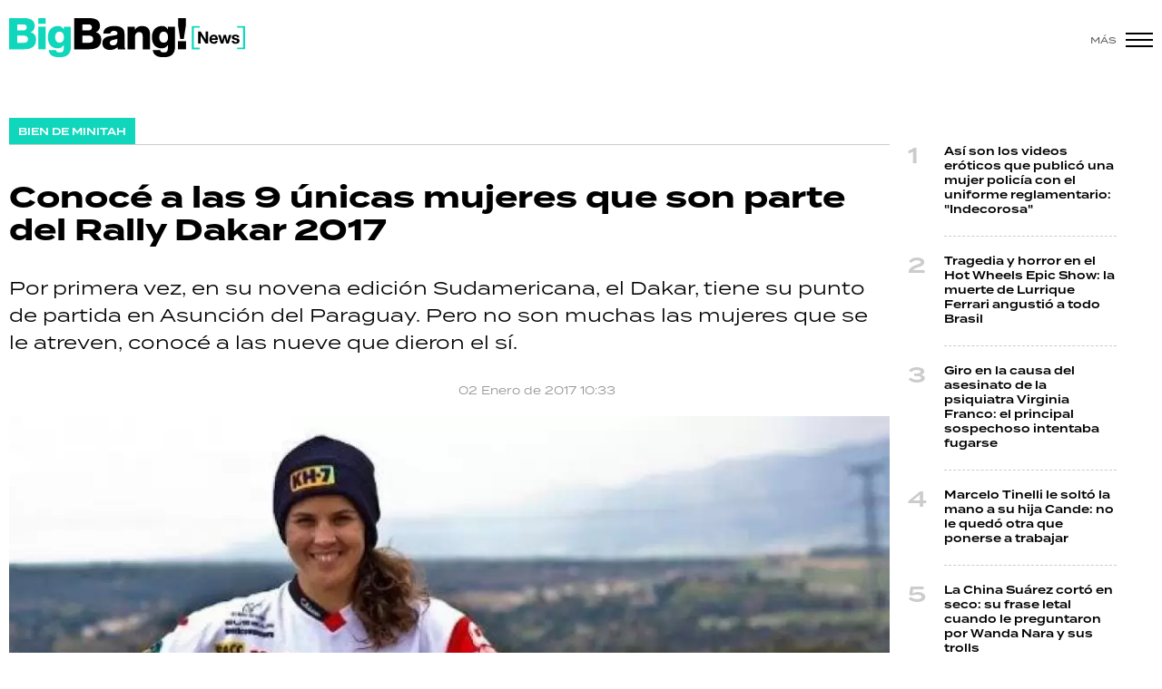

--- FILE ---
content_type: text/html; charset=ISO-8859-1
request_url: https://www.bigbangnews.com/bien-minitah/conoce-9-unicas-mujeres-son-parte-rally-dakar-2017-n30283
body_size: 10702
content:
<!DOCTYPE html>
<html lang="es">
<head>
	<title>Conocé a las 9 únicas mujeres que son parte del Rally Dakar 2017 - Big Bang! News</title>
    <meta charset="iso-8859-1" />	
	<meta name="description" content="Por primera vez, en su novena edición Sudamericana, el Dakar, tiene su punto de partida en Asunción del Paraguay. Pero no son muchas las mujeres que se le atreven, conocé a las nueve que dieron el sí." />	
	<meta name="keywords" content="" />
                             <link rel="preload" href="https://statics.bigbangnews.com/2017/01/crop/a0cff60b8992e39d310e15b2aa8a93f5__993x610.webp" as="image">
                    
            <link rel="canonical" href="https://www.bigbangnews.com/bien-minitah/conoce-9-unicas-mujeres-son-parte-rally-dakar-2017-n30283" />
        <meta name="robots" content="index, follow, max-image-preview:large"/>
    <link rel="amphtml" href="https://www.bigbangnews.com/bien-minitah/conoce-9-unicas-mujeres-son-parte-rally-dakar-2017-n30283/amp"/>
    <meta property="og:url" content="https://www.bigbangnews.com/bien-minitah/conoce-9-unicas-mujeres-son-parte-rally-dakar-2017-n30283" />
    <meta property="og:title" content="Conocé a las 9 únicas mujeres que son parte del Rally Dakar 2017" />
    <meta property="og:description" content="Por primera vez, en su novena edición Sudamericana, el Dakar, tiene su punto de partida en Asunción del Paraguay. Pero no son muchas las mujeres que se le atreven, conocé a las nueve que dieron el sí." />
            <meta property="og:image" content="https://statics.bigbangnews.com/2017/01/a0cff60b8992e39d310e15b2aa8a93f5.jpg" />
                
    
    <meta name="og:type" content="article" />
    <meta name="og:site_name" content="Big Bang! News" />
    <meta name="og:region" content="Buenos Aires" />
    <meta name="og:country-name" content="Argentina" />   
    
    <meta name="twitter:card" content="summary_large_image" />
    <meta name="twitter:title" content="Conocé a las 9 únicas mujeres que son parte del Rally Dakar 2017 - Big Bang! News" />
            <meta name="twitter:image" content="https://statics.bigbangnews.com/2017/01/a0cff60b8992e39d310e15b2aa8a93f5.jpg" />
     
        <meta name="twitter:site" content="@bigbangnw" />
    <meta name="twitter:creator" content="@bigbangnw" />
        
    <meta name="twitter:domain" content="https://www.bigbangnews.com/" />
    <meta name="twitter:description" content="Por primera vez, en su novena edición Sudamericana, el Dakar, tiene su punto de partida en Asunción del Paraguay. Pero no son muchas las mujeres que se le atreven, conocé a las nueve que dieron el sí." />   
    <script type="application/ld+json">
    [
    {
        "@context": "http:\/\/schema.org",
        "@type": "NewsArticle",
        "headline": "Conoc\u00e9 a las 9 \u00fanicas mujeres que son parte del Rally Dakar 2017",
        "url": "https:\/\/www.bigbangnews.com\/bien-minitah\/conoce-9-unicas-mujeres-son-parte-rally-dakar-2017-n30283",
        "dateCreated": "2023-10-26T17:52:27-03:00",
        "dateModified": "2023-10-26T17:52:27-03:00",
        "datePublished": "2017-01-02T10:33:00-03:00",
        "articleSection": "Bien de Minitah",
        "keywords": "",
        "publisher": {
            "@type": "Organization",
            "@name": "Big Bang! News",
            "logo": {
                "@type": "ImageObject",
                "url": "https:\/\/statics.bigbangnews.com\/bbn\/img\/global\/og_image.jpg",
                "width": "350",
                "height": "350"
            }
        },
        "mainEntityOfPage": {
            "@type": "WebPage",
            "@id": "https:\/\/www.bigbangnews.com\/bien-minitah\/conoce-9-unicas-mujeres-son-parte-rally-dakar-2017-n30283"
        },
        "author": {
            "@type": "Person",
            "name": "Big Bang! News"
        },
        "image": "https:\/\/statics.bigbangnews.com\/2017\/01\/crop\/a0cff60b8992e39d310e15b2aa8a93f5__993x610.webp"
    },
    {
        "@context": "http:\/\/schema.org",
        "@type": "BreadcrumbList",
        "itemListElement": [
            {
                "@type": "ListItem",
                "position": "1",
                "name": "Bien de Minitah",
                "item": "https:\/\/www.bigbangnews.com\/bien-minitah\/"
            },
            {
                "@type": "ListItem",
                "position": "2",
                "name": "Conoc\u00e9 a las 9 \u00fanicas mujeres que son parte del Rally Dakar 2017"
            }
        ]
    }
]
</script>  
        <meta name="theme-color" content="#ffffff">
    <meta name="msapplication-navbutton-color" content="#ffffff">
    <meta name="apple-mobile-web-app-status-bar-style" content="#ffffff"> 
          	  
	<meta name="author" content="Sourtech">
    <meta name="generator" content="AmuraCMS powered by Sourtech" />
    <meta name="viewport" content="width=device-width, initial-scale=1">
    <link rel="dns-prefetch" href="//use.typekit.net" />	
    <link rel="dns-prefetch" href="//cdnjs.cloudflare.com" />
    <link rel="dns-prefetch" href="//unpkg.com" />
    <link rel="preconnect" href="https://use.typekit.net">
	    <link rel="dns-prefetch" href="//statics.bigbangnews.com/"/>
<link rel="preconnect" href="https://statics.bigbangnews.com/"/>
<link rel="manifest" href="https://statics.bigbangnews.com/bbn/manifest.json" />


  
 
<link rel="preload" href="https://use.typekit.net/fpk5gwe.css" as="style" onload="this.onload=null;this.rel='stylesheet'">
<link rel="preload" href="https://cdnjs.cloudflare.com/ajax/libs/font-awesome/6.4.2/css/all.min.css" as="style" onload="this.onload=null;this.rel='stylesheet'">
<link rel="preload" href="https://cdnjs.cloudflare.com/ajax/libs/Swiper/7.0.2/swiper-bundle.css" as="style" onload="this.onload=null;this.rel='stylesheet'">
<link type="text/css" rel="stylesheet" href="https://statics.bigbangnews.com/bbn/css/bbn.css?v=1698435556" />
        
    <link rel="shortcut icon" href="https://statics.bigbangnews.com/bbn/img/global/favicon.svg"/>
	<link rel="icon" href="https://statics.bigbangnews.com/bbn/img/global/favicon.svg" sizes="302x241" />
	<link rel="apple-touch-icon" href="https://statics.bigbangnews.com/bbn/img/global/favicon.svg" />
	<meta name="msapplication-TileImage" content="https://statics.bigbangnews.com/bbn/img/global/favicon.svg" />   
        	
		<!-- Google tag (gtag.js) -->
		<script async src="https://www.googletagmanager.com/gtag/js?id=G-WS7PMV70WB"></script>
		<script>
		  window.dataLayer = window.dataLayer || [];
		  function gtag(){dataLayer.push(arguments);}
		  gtag('js', new Date());
		  gtag('config', 'G-WS7PMV70WB');
		</script>

		<!-- Analytics UA -->
        <script async src="https://www.googletagmanager.com/gtag/js?id=UA-61614637-1"></script>
        <script>
          window.dataLayer = window.dataLayer || [];
          function gtag(){dataLayer.push(arguments);}
          gtag('js', new Date());

          gtag('config', 'UA-61614637-1');
        </script>

        <!-- OneSignal -->
        <script src="https://cdn.onesignal.com/sdks/web/v16/OneSignalSDK.page.js" defer></script>
        <script>
          window.OneSignalDeferred = window.OneSignalDeferred || [];
          OneSignalDeferred.push(function(OneSignal) {
            OneSignal.init({
              appId: "14f8ea84-fe79-4e0e-ae1b-0a6e5b6b43ef",
            });
          });
        </script>

	                 
            
                                    <script async src="https://securepubads.g.doubleclick.net/tag/js/gpt.js"></script>
    <script>
    var active_pre = false;        
    window.googletag = window.googletag || {cmd: []};
    googletag.cmd.push(function() {
        googletag.defineSlot('/31503472/bigbangnews.com/Desk_Nota_Top', [[970, 90], [728, 90], [970, 250]], 'ads_Top').addService(googletag.pubads());
        googletag.defineSlot('/31503472/bigbangnews.com/Desk_Nota_LD1', [[300, 250], [300, 600]], 'ads_LD1').addService(googletag.pubads());
        googletag.defineSlot('/31503472/bigbangnews.com/Desk_Nota_LD2', [[300, 250], [300, 600]], 'ads_LD2').addService(googletag.pubads());
        googletag.defineSlot('/31503472/bigbangnews.com/Desk_Nota_LD3', [[300, 250], [300, 600]], 'ads_LD3').addService(googletag.pubads());
        googletag.defineSlot('/31503472/bigbangnews.com/Desk_Nota_VideoOutstream', [['fluid'],[1, 1], [300, 1], [300, 250]], 'ads_VideoOutstream').addService(googletag.pubads());
        googletag.defineSlot('/31503472/bigbangnews.com/Desk_Nota_Middle1', [728, 90], 'ads_Middle1').addService(googletag.pubads());
        googletag.defineSlot('/31503472/bigbangnews.com/Desk_Nota_Middle2', [728, 90], 'ads_Middle2').addService(googletag.pubads());
        googletag.defineSlot('/31503472/bigbangnews.com/Desk_Nota_Zocalo', [[970, 90], [728, 90]], 'ads_Zocalo').addService(googletag.pubads());
        googletag.defineSlot('/31503472/bigbangnews.com/Desk_Nota_vSlider', [1, 1], 'ads_vSlider').addService(googletag.pubads());
        googletag.defineSlot('/31503472/bigbangnews.com/Desk_Nota_ITT', [1, 1], 'ads_ITT').addService(googletag.pubads());
        
        googletag.pubads().setTargeting('Seccion', '30');          
        googletag.pubads().setTargeting('Tema', '0');
        googletag.pubads().setTargeting('Formato', '1');        
        googletag.pubads().enableSingleRequest();
        googletag.pubads().collapseEmptyDivs();
        googletag.enableServices();
        googletag.pubads().addEventListener('slotRenderEnded',
    function(event) {
        var slot = event.slot;
        if(slot.getSlotElementId()=='ads_ITT'){
            if(!event.isEmpty){
                active_pre = true;
                console.group(
                  'Slot', slot.getSlotElementId(), 'finished rendering.');

                console.log('Advertiser ID:', event.advertiserId);
                console.log('Campaign ID: ', event.campaignId);
                console.log('Creative ID: ', event.creativeId);
                console.log('Is empty?:', event.isEmpty);
                console.log('Line Item ID:', event.lineItemId);
                console.log('Size:', event.size);
                console.log('Source Agnostic Creative ID:',
                          event.sourceAgnosticCreativeId);
                console.log('Source Agnostic Line Item ID:',
                          event.sourceAgnosticLineItemId);
                console.groupEnd();
            }
        }
    }
);     });
    </script>
             
            </head>
<body>
	<div id="bn"></div>
    	         
        		<main id="front" class="bbn " data-root=https://www.bigbangnews.com/>      
	    <header class="header reducido">
	<div class="wrapper">
		<div class="top-header">
			<div class="grid col-1-3 fix-height">
				<div class="column">
					<div class="logo-head"><a href="https://www.bigbangnews.com/" title="Big Bang! News"><img src="https://statics.bigbangnews.com/bbn/img/global/logo-big-bang-news-stiky.svg" class="cst_img" alt="Big Bang! News" width="261" height="43"></a></div>
				</div>
			</div>
		</div>
		<div class="hamburger">
			<span>Más</span>
			<div class="hamburger-inner">
				<div class="bar bar1"></div>
				<div class="bar bar2"></div>
				<div class="bar bar3"></div>
				<div class="bar bar4"></div>
			</div>
		</div>
	</div>
</header>
  	
  
    <div class="ficha-container">
	<div class="wrapper">
        		<div class="grid cl-3-1">			
			<div class="column">
                <div class="article infinit">
                    <div class="tag-categori"><a href="https://www.bigbangnews.com/bien-minitah/" title="Bien de Minitah"><span>Bien de Minitah</span></a></div> 
                    <article class="precontent obsAmuraArticle" data-link="https://www.bigbangnews.com/bien-minitah/conoce-9-unicas-mujeres-son-parte-rally-dakar-2017-n30283" data-title="Conocé a las 9 únicas mujeres que son parte del Rally Dakar 2017">
                                                <h1 class="tit-ficha">Conocé a las 9 únicas mujeres que son parte del Rally Dakar 2017</h1>
                        <h2 class="sufix-ficha">Por primera vez, en su novena edición Sudamericana, el Dakar, tiene su punto de partida en Asunción del Paraguay. Pero no son muchas las mujeres que se le atreven, conocé a las nueve que dieron el sí.</h2>
                    </article>
                    <div class="grid cl-2">
                        	<p class="autor">
							 
	</p>
	<span class="adate">02 Enero de 2017 10:33</span>
 
                    </div>				
                                            <figure class="image-detail wlz">
                                                                                             <picture>
        <source type="image/webp" media="(min-width: 1000px)" srcset="https://statics.bigbangnews.com/2017/01/crop/a0cff60b8992e39d310e15b2aa8a93f5__993x610.webp">
        <img class="cst_img"  src="https://statics.bigbangnews.com/2017/01/crop/a0cff60b8992e39d310e15b2aa8a93f5__400x300.webp" width="993" height="610" alt="1552082747280"  >
    </picture>
                    
                            <figcaption>1552082747280 </figcaption>
                        </figure>
                     

                     <section class="content">
	<div class="grid cl-50-rest-nobreak">
		<div class="column">
			<div class="sticky-area">
				<div class="redes-share">
					<div class="items unique">
    <a href="#" class="redlink" title="Whatsapp" onclick="javascript:trackSocial('whatsapp', 'https://www.bigbangnews.com/bien-minitah/conoce-9-unicas-mujeres-son-parte-rally-dakar-2017-n30283', 'Conoc\u00E9\x20a\x20las\x209\x20\u00FAnicas\x20mujeres\x20que\x20son\x20parte\x20del\x20Rally\x20Dakar\x202017');return false"><i class="fab fa-whatsapp"></i></a>    
    <a href="#" class="redlink" title="Twitter" onclick="javascript:trackSocial('twitter', 'https://www.bigbangnews.com/bien-minitah/conoce-9-unicas-mujeres-son-parte-rally-dakar-2017-n30283', 'Conoc\u00E9\x20a\x20las\x209\x20\u00FAnicas\x20mujeres\x20que\x20son\x20parte\x20del\x20Rally\x20Dakar\x202017');return false"><i class="fa-brands fa-x-twitter"></i></a>
    <a href="#" class="redlink" title="Facebook" onclick="javascript:trackSocial('facebook', 'https://www.bigbangnews.com/bien-minitah/conoce-9-unicas-mujeres-son-parte-rally-dakar-2017-n30283');return false"><i class="fab fa-facebook-square"></i></a> 
    <a href="#" class="redlink" title="Linkedin" onclick="javascript:trackSocial('linkedin', 'https://www.bigbangnews.com/bien-minitah/conoce-9-unicas-mujeres-son-parte-rally-dakar-2017-n30283', 'Conoc\u00E9\x20a\x20las\x209\x20\u00FAnicas\x20mujeres\x20que\x20son\x20parte\x20del\x20Rally\x20Dakar\x202017');return false"><i class="fab fa-linkedin"></i></a> 
    <a href="#" class="redlink d-sm-none" title="Telegram" onclick="javascript:trackSocial('telegram', 'https://www.bigbangnews.com/bien-minitah/conoce-9-unicas-mujeres-son-parte-rally-dakar-2017-n30283', 'Conoc\u00E9\x20a\x20las\x209\x20\u00FAnicas\x20mujeres\x20que\x20son\x20parte\x20del\x20Rally\x20Dakar\x202017');return false"><i class="fab fa-telegram-plane"></i></a>        
</div>


   				</div>
			</div>
		</div>
		<div class="column">
			            	



                            	        <p>Desde hoy y hasta el 14 de enero se recorren los 9000 kilómetros de la competencia más dura de la historia. En total 318 vehículos participan de la travesía, 82 de ellos debutantes y sólo 59 son argentinos. ¿Mujeres? Sólo nueve, ya que casi todos lo corredores, mecánicos y asistentes son varones. 
          
                                            <p> <p><figure class="media"><div data-oembed-url="https://www.youtube.com/embed/IXj3IpU3Q1s"><div style="position: relative; padding-bottom: 100%; height: 0; padding-bottom: 56.2493%;"><iframe src="https://www.youtube.com/embed/IXj3IpU3Q1s" style="position: absolute; width: 100%; height: 100%; top: 0; left: 0;" frameborder="0" allow="autoplay; encrypted-media" allowfullscreen=""></iframe></div></div></figure> 
                      
                            	         
          
                                            <div class="statics_module" style="overflow: initial">
              
                <div id='ads_VideoOutstream'>
                  <script>
                    googletag.cmd.push(function() { googletag.display('ads_VideoOutstream'); });
                  </script>
                </div>
                    </div>
      
  
                	              <p>Según <strong>Marc Coma</strong>, el director deportivo del Rally, el Dakar 2017 va a ser &ldquo;el más duro jamás realizado en Sudamérica&rdquo;, debido a la georgrafía de sus terrenos, los cambios de temperatura y las etapas larguísimas con hasta 3000 metros de altura sobre el nivel del mar. 
          
                            	         <p> ¿Quiénes son las mujeres que se le van a atrever a semejante prueba en 2017? Tomá nota y seguiles el paso. Entre las nueve mujeres participantes, siete son pilotos y dos copilotos, ellas son: 
          
                            	         <p><h2><strong>#1 Laia Sanz (Moto) </strong></h2>  
          
                            	          <p> <img alt="Laia" data-height="412" data-size="w:600,h:400" data-width="619" hspace="5" src="https://statics.bigbangnews.com/anexos/2017/01/ef89a41cd4fa94321898d9ae8a9a6f1e.webp" title="Laia" vspace="5"> 
          
                            	         <p> La motoquera más linda. 
          
                            	          <p>Esta española es la que más miradas atrae, ya que es el séptimo Dakara en el que participa, esta vez a bordo de una moto TKM. Laia espera terminar entre los 15 primeros, igual que en la edición 2016 y soñando con superar el noveno puesto que obtuvo en 2015. Con 31 años, Laia llega más preparada que nunca tras haberse preparado muy bien físicamente. 
          
                            	         <p><h2><strong>#2 Anastasiya Nifontova (Moto)</strong></h2>  
          
                            	          <p> <img alt="Moto" data-height="348" data-size="w:990,h:557" data-width="619" hspace="5" src="https://statics.bigbangnews.com/anexos/2017/01/681d79d36263c0fa45753fb905231e20.webp" title="Moto" vspace="5"> 
          
                            	         <p> La rusa logró participar. 
          
                            	          <p>Esta piloto rusa ha logrado hacerse en el mundo del Off-Road, participando en numerosos Raids y dejando una gran sensación en la última edición de la Africa Eco Race, la carrera que atraviesa desde Europa hasta Sudáfrica. Anastasiya, en los controles realizados durante el último Rally de Marruecos, dio positivo por Meldonium, una sustancia muy usada por los deportistas rusos y que comenzó a estar prohibida a comienzo de 2016. Finalmente, hoy consiguió un permiso especial para correr el Dakar a partir de hoy. 
          
                            	         <p><h2><strong>#3 Rosa Romero (Moto)</strong></h2>  
          
                            	          <p> <img alt="Moto" data-height="413" data-size="w:1280,h:855" data-width="619" hspace="5" src="https://statics.bigbangnews.com/anexos/2017/01/3613f2335ff6de5cedebbdb07ed873b4.webp" title="Moto" vspace="5"> 
          
                            	         <p> Rosa, va por más. 
          
                            	          <p>Rosa consiguió el gran objetivo de terminar el Rally Dakar a su cuarto intento, en 2015. Ahora, la esposa del campeón del Dakar en motos y coches Nani Roma, terminó <strong>los dos últimos intentos</strong>. La piloto repite a bordo de una KTM. 
          
                            	         <p><h2><strong>#4 Camelia Liparoti (Quad)</strong></h2>  
          
                            	          <p> <img alt="Camelia" data-height="412" data-size="w:1200,h:800" data-width="619" hspace="5" src="https://statics.bigbangnews.com/anexos/2017/01/4c2b6d45f2f3587f45e05a19f701fbcb.webp" title="Camelia" vspace="5"> 
          
                            	         <p> Camelia y su Pantera Rosa. 
          
                            	          <p>La franco italiana va por su noveno Dakar. Tras abandonar en su primer intento en 2009, Camelia siempre llegó a la meta, con su frase: &ldquo;despacito y con buena letra&rdquo;. A bordo de su Yamaha YFM 700R apodado "la pantera rosa", Liparoti, de 43 años, promete dejar todo para llegar al final de ésta edición del Dakar. 
          
                            	         <p><h2><strong>#5 Suany Martínez (Quad)</strong></h2>  
          
                            	          <p> <img alt="Suany" data-height="348" data-size="w:800,h:450" data-width="619" hspace="5" src="https://statics.bigbangnews.com/anexos/2017/01/913c2195c581c76aad3ded8b0600760e.webp" title="Suany" vspace="5"> 
          
                            	         <p> Suany, va por su primer Dakar. 
          
                            	          <p>Suany Martínez es una joven boliviana de 25 años que afrontará por primera vez la aventura junto a su padre, quien acostumbra a ejercer de mochilero, ambos a bordo de un Can-AM de 900 centímetros cúbicos. Suany preparó la temporada sin saber si podría competir en el Dakar, siendo confirmada su participación a última hora. Esta joven estuvo presente en la última edición del Rally de Marruecos, el último gran Rally Raid que suele servir como gran prueba antes del Dakar. 
          
                            	         <p><h2><strong>#6 Alicia Reina (Coche)</strong></h2>  
          
                            	          <p> <img alt="Alicia" data-height="369" data-size="w:620,h:370" data-width="619" hspace="5" src="https://statics.bigbangnews.com/anexos/2017/01/a04726684d2b2872e3effa77de2ebe84.webp" title="Alicia" vspace="5"> 
          
                            	         <p> ¿Llegará al final? 
          
                            	          <p>Esta piloto argentina debutó en el Dakar 2014 y logró llegar hasta el final, objetivo que no pudo conseguir en 2015. En 2016 y pese muchos problemas también cruzó la meta. A los 43 años, Reina afrontará su cuarto Dakar, con nuevo vehículo, con el que espera sacarse de encima los problemas que tuvo en las ediciones anteriores. 
          
                            	         <p><h2><strong>#7 Cristina Gutiérrez (Coche)</strong></h2>  
          
                            	          <p> <img alt="Cristina" data-height="296" data-size="w:702,h:336" data-width="619" hspace="5" src="https://statics.bigbangnews.com/anexos/2017/01/8df1b97e1058e9d474538b8dd9a81501.webp" title="Cristina" vspace="5"> 
          
                            	         <p> Cristina, bellísima. 
          
                            	          <p>A los 25 años la piloto española cumple el sueño de competir en el Rally Dakar<strong>.</strong> Definida como constante, rápida e inteligente, Cristina afronta el Rally con toda la ilusión de una novata y sobre todo con precaución. Cristina comenzó a competir en Karting para más tarde probar los 4x4 en 2010. Ahora, en su primera experiencia en este Rally, sólo desea llegar a la meta. 
          
                            	         <p><h2><strong>#8 Ilka Minor (Coche-copiloto)</strong></h2>  
          
                            	          <p> <img alt="Ilka" data-height="464" data-size="w:680,h:510" data-width="619" hspace="5" src="https://statics.bigbangnews.com/anexos/2017/01/7d66b1228baa985ac3f66aa4252e9735.webp" title="Ilka" vspace="5"> 
          
                            	         <p> Experta copiloto. 
          
                            	          <p>Autodefinida como deportista, Ilka Minor no resultará desconocida para los aficionados a los Rallys, pues ya ha sido copiloto en numerosos eventos del mundial. Pero a sus 41 años, Ilka debutará en el Dakar copilotando el checo Martin Prokop. Todo un desafío para esta deportista. 
          
                            	         <p><h2><strong>#9 María del Huerto Mattar Smith (Coche-copiloto)</strong></h2>  
          
                            	          <p> <img alt="Santiago" data-height="325" data-size="w:1140,h:600" data-width="619" hspace="5" src="https://statics.bigbangnews.com/anexos/2017/01/b690087e08a89ee620e6f8d36be7f1c6.webp" title="Santiago" vspace="5"> 
          
                            	         <p> El matrimonio argentino va por más. 
          
                            	          <p>¡Desde Santiago del Estero! Tras tener que abandonar en la edición del Dakar del año pasado, cuando el auto que piloteaba su marido reventó el motor, ésta mujer de 42 años va por la gloria. La pareja se define como &ldquo;aventureros y amantes del 4X4. Con el lema &ldquo;No importa los lento que vayas, mientras no te detengas&rdquo;, estos argentinos van a intentar terminar la carrera en su segundo intento. 
          
                            	          
          
    	




            	 			                         			
		</div>
	</div>
</section>

                               </div>
                <div id="obsAmuraNews"></div>
                 				
			</div>
			<div class="column">
       			         
        



    				                    			                						    
    <div class="statics_module" style="overflow: initial">
        <div class='bnc'><div id='ads_LD1' style='width: 300px; min-height: 250px' class='bnw'><script>googletag.cmd.push(function() { googletag.display('ads_LD1'); });</script></div></div>
    </div>
							
                        				                    			                							 
	<ul class="number-list">
		 
		<li><a href="https://www.bigbangnews.com/policiales/asi-son-videos-eroticos-publico-una-mujer-policia-uniforme-reglamentario-indecorosa-n98504" title="Así son los videos eróticos que publicó una mujer policía con el uniforme reglamentario: &quot;Indecorosa&quot;">Así son los videos eróticos que publicó una mujer policía con el uniforme reglamentario: "Indecorosa"</a> </li>
		 
		<li><a href="https://www.bigbangnews.com/policiales/tragedia-horror-hot-wheels-epic-show-muerte-lurrique-ferrari-angustio-todo-brasil-n98536" title="Tragedia y horror en el Hot Wheels Epic Show: la muerte de Lurrique Ferrari angustió a todo Brasil">Tragedia y horror en el Hot Wheels Epic Show: la muerte de Lurrique Ferrari angustió a todo Brasil</a> </li>
		 
		<li><a href="https://www.bigbangnews.com/policiales/giro-causa-asesinato-psiquiatra-virginia-franco-principal-sospechoso-intentaba-fugarse-n98551" title="Giro en la causa del asesinato de la psiquiatra Virginia Franco: el principal sospechoso intentaba fugarse">Giro en la causa del asesinato de la psiquiatra Virginia Franco: el principal sospechoso intentaba fugarse</a> </li>
		 
		<li><a href="https://www.bigbangnews.com/show/marcelo-tinelli-le-solto-mano-su-hija-cande-le-quedo-otra-ponerse-trabajar-n98560" title="Marcelo Tinelli le soltó la mano a su hija Cande: no le quedó otra que ponerse a trabajar">Marcelo Tinelli le soltó la mano a su hija Cande: no le quedó otra que ponerse a trabajar</a> </li>
		 
		<li><a href="https://www.bigbangnews.com/show/la-china-suarez-corto-seco-su-frase-letal-cuando-le-preguntaron-wanda-nara-sus-trolls-n98559" title="La China Suárez cortó en seco: su frase letal cuando le preguntaron por Wanda Nara y sus trolls">La China Suárez cortó en seco: su frase letal cuando le preguntaron por Wanda Nara y sus trolls</a> </li>
			</ul>
							
                        				                    			 
				<div class="sticky-area">
											    
    <div class="statics_module" style="overflow: initial">
        <div class='bnc'><div id='ads_LD2' style='width: 300px; min-height: 250px' class='bnw'><script>googletag.cmd.push(function() { googletag.display('ads_LD2'); });</script></div></div>
    </div>
							
				</div>					
			             

  

         			
			</div>			
		</div>

        <div class="modulos">
	<div class="wrapper">
		<div class="relacionados">
			<div class="tit-section"><span>&Uacute;ltimas noticias</span></div>
																			
<div class="grid cl-4">
	 
		<article class="noti-box">
						<figure>
		<a href="https://www.bigbangnews.com/politica/la-recesion-avanza-whirlpool-cerro-su-planta-pilar-dejo-220-trabajadores-calle-n98558" title="La recesión avanza: Whirlpool cerró su planta de Pilar y dejó a 220 trabajadores en la calle" class="wlz" data-mod="26" data-col="4">				 								<picture>
				<source type="image/webp" media="(min-width: 1000px)" srcset="https://statics.bigbangnews.com/2025/11/crop/6927340edf359__450x283.webp">
				<img class="cst_img" loading="lazy" src="https://statics.bigbangnews.com/2025/11/crop/6927340edf359__450x283.webp" width="450" height="283" alt="La planta de Pilar de Whirlpool no cumplió con las expectativas de la empresa y cerró."  >
			</picture>
				

					
	</a></figure>
			<div class="info">
				 
			<p class="volanta"><i class="bomb"></i>Infeliz Navidad</p>
				<h2 class="tit"><a href="https://www.bigbangnews.com/politica/la-recesion-avanza-whirlpool-cerro-su-planta-pilar-dejo-220-trabajadores-calle-n98558" title="La recesión avanza: Whirlpool cerró su planta de Pilar y dejó a 220 trabajadores en la calle" >La recesión avanza: Whirlpool cerró su planta de Pilar y dejó a 220 trabajadores en la calle</a></h2>
											</div>
		</article>
	 
		<article class="noti-box">
						<figure>
		<a href="https://www.bigbangnews.com/politica/eduardo-feinmann-creyo-gobierno-entreguista-javier-milei-recuperaria-malvinas-n98562" title="Eduardo Feinmann se creyó que el gobierno entreguista de Javier Milei recuperaría las Malvinas" class="wlz" data-mod="26" data-col="4">				 								<picture>
				<source type="image/webp" media="(min-width: 1000px)" srcset="https://statics.bigbangnews.com/2025/11/crop/6927586c1c4b2__450x283.webp">
				<img class="cst_img" loading="lazy" src="https://statics.bigbangnews.com/2025/11/crop/6927586c1c4b2__450x283.webp" width="450" height="283" alt="Eduardo Feinmann"  >
			</picture>
				

					
	</a></figure>
			<div class="info">
				 
			<p class="volanta"><i class="bomb"></i>Se morfó otra fake</p>
				<h2 class="tit"><a href="https://www.bigbangnews.com/politica/eduardo-feinmann-creyo-gobierno-entreguista-javier-milei-recuperaria-malvinas-n98562" title="Eduardo Feinmann se creyó que el gobierno entreguista de Javier Milei recuperaría las Malvinas" >Eduardo Feinmann se creyó que el gobierno entreguista de Javier Milei recuperaría las Malvinas</a></h2>
											</div>
		</article>
	 
		<article class="noti-box">
						<figure>
		<a href="https://www.bigbangnews.com/actualidad/ivan-demirci-talentoso-musico-argentino-autismo-invita-mirar-mas-alla-diagnostico-n98561" title="Iván Demirci: el talentoso músico argentino con autismo que invita a &quot;mirar más allá del diagnóstico&quot;" class="wlz" data-mod="26" data-col="4">				 								<picture>
				<source type="image/webp" media="(min-width: 1000px)" srcset="https://statics.bigbangnews.com/2025/11/crop/692750e0911e8__450x283.webp">
				<img class="cst_img" loading="lazy" src="https://statics.bigbangnews.com/2025/11/crop/692750e0911e8__450x283.webp" width="450" height="283" alt="Iván en pleno show"  >
			</picture>
				

					
	</a></figure>
			<div class="info">
				 
			<p class="volanta"><i class="bomb"></i>Orgullo nacional</p>
				<h2 class="tit"><a href="https://www.bigbangnews.com/actualidad/ivan-demirci-talentoso-musico-argentino-autismo-invita-mirar-mas-alla-diagnostico-n98561" title="Iván Demirci: el talentoso músico argentino con autismo que invita a &quot;mirar más allá del diagnóstico&quot;" >Iván Demirci: el talentoso músico argentino con autismo que invita a "mirar más allá del diagnóstico"</a></h2>
								    <p class="aut">
            <span>Por</span> <a href="https://www.bigbangnews.com/autor/samantha-plaza-monroy-a57" title="Samantha Plaza Monroy">Samantha Plaza Monroy</a>
            
    </p>   
			</div>
		</article>
	 
		<article class="noti-box">
						<figure>
		<a href="https://www.bigbangnews.com/show/marcelo-tinelli-le-solto-mano-su-hija-cande-le-quedo-otra-ponerse-trabajar-n98560" title="Marcelo Tinelli le soltó la mano a su hija Cande: no le quedó otra que ponerse a trabajar" class="wlz" data-mod="26" data-col="4">				 								<picture>
				<source type="image/webp" media="(min-width: 1000px)" srcset="https://statics.bigbangnews.com/2025/11/crop/6927468c5b86f__450x283.webp">
				<img class="cst_img" loading="lazy" src="https://statics.bigbangnews.com/2025/11/crop/6927468c5b86f__450x283.webp" width="450" height="283" alt="Cande Tinelli"  >
			</picture>
				

					
	</a></figure>
			<div class="info">
				 
			<p class="volanta"><i class="bomb"></i>Fin del pase libre</p>
				<h2 class="tit"><a href="https://www.bigbangnews.com/show/marcelo-tinelli-le-solto-mano-su-hija-cande-le-quedo-otra-ponerse-trabajar-n98560" title="Marcelo Tinelli le soltó la mano a su hija Cande: no le quedó otra que ponerse a trabajar" >Marcelo Tinelli le soltó la mano a su hija Cande: no le quedó otra que ponerse a trabajar</a></h2>
											</div>
		</article>
	 
		<article class="noti-box">
						<figure>
		<a href="https://www.bigbangnews.com/show/la-china-suarez-corto-seco-su-frase-letal-cuando-le-preguntaron-wanda-nara-sus-trolls-n98559" title="La China Suárez cortó en seco: su frase letal cuando le preguntaron por Wanda Nara y sus trolls" class="wlz" data-mod="26" data-col="4">				 								<picture>
				<source type="image/webp" media="(min-width: 1000px)" srcset="https://statics.bigbangnews.com/2025/11/crop/69273ce8170b2__450x283.webp">
				<img class="cst_img" loading="lazy" src="https://statics.bigbangnews.com/2025/11/crop/69273ce8170b2__450x283.webp" width="450" height="283" alt="China Suárez"  >
			</picture>
				

					
	</a></figure>
			<div class="info">
				 
			<p class="volanta"><i class="bomb"></i>"Me da lástima"</p>
				<h2 class="tit"><a href="https://www.bigbangnews.com/show/la-china-suarez-corto-seco-su-frase-letal-cuando-le-preguntaron-wanda-nara-sus-trolls-n98559" title="La China Suárez cortó en seco: su frase letal cuando le preguntaron por Wanda Nara y sus trolls" >La China Suárez cortó en seco: su frase letal cuando le preguntaron por Wanda Nara y sus trolls</a></h2>
											</div>
		</article>
	 
		<article class="noti-box">
						<figure>
		<a href="https://www.bigbangnews.com/show/yanina-latorre-destrozo-pampita-ninguneo-no-te-pagan-fortuna-pide-esta-n98557" title="Yanina Latorre destrozó a Pampita y la ninguneó: &quot;No es que te pagan la fortuna que pide esta&quot;" class="wlz" data-mod="26" data-col="4">				 								<picture>
				<source type="image/webp" media="(min-width: 1000px)" srcset="https://statics.bigbangnews.com/2025/10/crop/68e7d0942ab89__450x283.webp">
				<img class="cst_img" loading="lazy" src="https://statics.bigbangnews.com/2025/10/crop/68e7d0942ab89__450x283.webp" width="450" height="283" alt="Yanina Latorre fustigó a Pampita por lo que pide por su presencia."  >
			</picture>
				

					
	</a></figure>
			<div class="info">
				 
			<p class="volanta"><i class="bomb"></i>No perdona</p>
				<h2 class="tit"><a href="https://www.bigbangnews.com/show/yanina-latorre-destrozo-pampita-ninguneo-no-te-pagan-fortuna-pide-esta-n98557" title="Yanina Latorre destrozó a Pampita y la ninguneó: &quot;No es que te pagan la fortuna que pide esta&quot;" >Yanina Latorre destrozó a Pampita y la ninguneó: "No es que te pagan la fortuna que pide esta"</a></h2>
											</div>
		</article>
	 
		<article class="noti-box">
						<figure>
		<a href="https://www.bigbangnews.com/show/la-guionista-envidiosa-exploto-tras-criticas-hablo-sobre-pick-me-girls-ese-tipo-te-ama-mi-ciela-n98556" title="La guionista de Envidiosa explotó tras las críticas y habló sobre las pick me girls: &quot;Ese tipo no te ama, mi ciela&quot;" class="wlz" data-mod="26" data-col="4">				 								<picture>
				<source type="image/webp" media="(min-width: 1000px)" srcset="https://statics.bigbangnews.com/2025/11/crop/69272b4566419__450x283.webp">
				<img class="cst_img" loading="lazy" src="https://statics.bigbangnews.com/2025/11/crop/69272b4566419__450x283.webp" width="450" height="283" alt="Envidiosa, temporada 3"  >
			</picture>
				

					
	</a></figure>
			<div class="info">
				 
			<p class="volanta"><i class="bomb"></i>Contundente</p>
				<h2 class="tit"><a href="https://www.bigbangnews.com/show/la-guionista-envidiosa-exploto-tras-criticas-hablo-sobre-pick-me-girls-ese-tipo-te-ama-mi-ciela-n98556" title="La guionista de Envidiosa explotó tras las críticas y habló sobre las pick me girls: &quot;Ese tipo no te ama, mi ciela&quot;" >La guionista de Envidiosa explotó tras las críticas y habló sobre las pick me girls: "Ese tipo no te ama, mi ciela"</a></h2>
											</div>
		</article>
	 
		<article class="noti-box">
						<figure>
		<a href="https://www.bigbangnews.com/show/cris-morena-hablo-sobre-muerte-mila-recordo-muerte-su-propia-hija-me-pasa-como-romina-n98555" title="Cris Morena habló sobre la muerte de Mila y recordó la muerte de su propia hija: &quot;Me pasa como con Romina&quot;" class="wlz" data-mod="26" data-col="4">				 								<picture>
				<source type="image/webp" media="(min-width: 1000px)" srcset="https://statics.bigbangnews.com/2025/11/crop/69272a1a069fc__450x283.webp">
				<img class="cst_img" loading="lazy" src="https://statics.bigbangnews.com/2025/11/crop/69272a1a069fc__450x283.webp" width="450" height="283" alt="Cris Morena y su hija Romina Yan"  >
			</picture>
				

					
	</a></figure>
			<div class="info">
				 
			<p class="volanta"><i class="bomb"></i>A corazón abierto</p>
				<h2 class="tit"><a href="https://www.bigbangnews.com/show/cris-morena-hablo-sobre-muerte-mila-recordo-muerte-su-propia-hija-me-pasa-como-romina-n98555" title="Cris Morena habló sobre la muerte de Mila y recordó la muerte de su propia hija: &quot;Me pasa como con Romina&quot;" >Cris Morena habló sobre la muerte de Mila y recordó la muerte de su propia hija: "Me pasa como con Romina"</a></h2>
											</div>
		</article>
	 
</div>

  	
		</div>	
	</div>
</div>
    </div>
</div>  


	<footer class="bbn">
    <footer class="footer">
	<div class="wrapper">
		<div class="grid xs-col-2-reverse">
			<div class="column">
				<div class="marca">
					<a href="https://www.bigbangnews.com/" title="Big Bang! News" class="logo-foot"><img src="https://statics.bigbangnews.com/bbn/img/global/logo-big-bang-news-foot.svg" alt="Big Bang! News" width="261" height="44"></a>
					<p>Agencia de noticias y medios de comunicación</p>
				</div>
				<div class="slogan">La realidad <br>que te explota <br>en la cara</div>
			</div>
			<div class="column">
				<div class="redes">
					<ul>
															<li><a href="https://www.facebook.com/bigbangnw/" target="_blank" rel="noopener nofollow" aria-label="Facebook">Facebook</a></li>
	 
			<li><a href="https://twitter.com/bigbangnw" target="_blank" rel="noopener nofollow" aria-label="Twitter">Twitter</a></li>
	    
			<li><a href="https://www.youtube.com/channel/UCrH1HwkY25JqhlsvW3QaFPQ" target="_blank" rel="noopener nofollow" aria-label="Youtube">Youtube</a></li>
	 
			<li><a href="https://www.instagram.com/bigbangnws/" target="_blank" rel="noopener nofollow" aria-label="Instagram">Instagram</a></li>
	                    
	                     
									</ul>
					<span class="tit">seguinos</span>
				</div>
			</div>
		</div>

		<p class="legal group">
			Propietario: Quinta Columna S.A.<br>
			Directora: Manuela Fernández Mendy<br>
			Domicilio: Humboldt 1493 - CABA<br>
			RNPI: 5222533<br>
			Edición N°: 20023191 - Jueves 27 de Noviembre 2025
		</p>

		<div class="grid xs-col-2-reverse">
			<div class="column">				
				<p class="legal">© 2015-2025 Big Bang News. Todos los derechos reservados.</p>
			</div>
			<div class="column">
				<p class="legal tr">
                                                            <a href="https://www.bigbangnews.com/politicas-privacidad" title="Políticas de Privacidad" >Políticas de Privacidad</a>
                                        
                                                            <a href="https://www.bigbangnews.com/terminos-condiciones" title="Términos y condiciones" >Términos y condiciones</a>
                                        
                                                            <a href="https://www.bigbangnews.com/comercial" title="Comercial" >Comercial</a>
                                        
                                                            <a href="https://www.bigbangnews.com/rss" title="RSS" >RSS</a>
                                        
                  					
				</p>
			</div>
		</div>
		<div class="powered">
			<a href="https://www.amuracms.com" rel="noopener" target="_blank" title="Power by AmuraCMS"><img src="https://statics.bigbangnews.com/bbn/img/global/amura.svg" alt="AmuraCMS" width="100" height="13"></a>
		</div>   		
	</div>
</footer>

<div class="menu-overlay">
	<div class="wrapper">
		<span id="close-menu" class="close">Cerrar</span>
		<div class="grid cl-2-menu">
			<div class="column">
				<nav class="menu-prpal">
					<ul>
																		<li><a href="https://www.bigbangnews.com/show/" title="Show" >Show</a></li>
						                    
																		<li><a href="https://www.bigbangnews.com/politica/" title="Política" >Política</a></li>
						                    
																		<li><a href="https://www.bigbangnews.com/actualidad/" title="Actualidad" >Actualidad</a></li>
						                    
																		<li><a href="https://www.bigbangnews.com/policiales/" title="Policiales" >Policiales</a></li>
						                    
																		<li><a href="https://www.bigbangnews.com/tendencias/" title="Tendencias" >Tendencias</a></li>
						                    
																		<li><a href="https://www.bigbangnews.com/gran-hermano/" title="Gran Hermano" >Gran Hermano</a></li>
						                    
																		<li><a href="https://www.bigbangnews.com/deportes/" title="Deportes" >Deportes</a></li>
						                    
																		<li><a href="https://www.bigbangnews.com/videogaleria/" title="Videos" >Videos</a></li>
						                    
																		<li><a href="https://www.bigbangnews.com/tecnologia/" title="Tecnología" >Tecnología</a></li>
						                    
											                    
											                    
											                    
					 
					</ul>
				</nav>
			</div>
			<div class="column">
				<nav class="menu-secund">
					<ul>
													                    
													                    
													                    
													                    
													                    
													                    
													                    
													                    
													                    
																					<li><a href="https://www.bigbangnews.com/recetas-cocina/" title="Recetas" >Recetas</a></li>
							                    
																					<li><a href="https://www.bigbangnews.com/palabras/" title="Palabras" >Palabras</a></li>
							                    
																					<li><a href="https://www.bigbangnews.com/horoscopo/" title="Horóscopo" >Horóscopo</a></li>
							                    
						 
					</ul>
				</nav>
				<div class="redes-overlay">
					<strong>Seguinos</strong>
					<div class="redes">
															<a href="https://www.facebook.com/bigbangnw/" target="_blank" rel="noopener nofollow" aria-label="Facebook"><i class="fab fa-facebook-f"></i></a>
	 
			<a href="https://twitter.com/bigbangnw" target="_blank" rel="noopener nofollow" aria-label="Twitter"><i class="fa-brands fa-x-twitter"></i></a>
		                     
			<a href="https://www.youtube.com/channel/UCrH1HwkY25JqhlsvW3QaFPQ" target="_blank" rel="noopener nofollow" aria-label="Youtube"><i class="fab fa-youtube"></i></a>
	             
			<a href="https://www.instagram.com/bigbangnws/" target="_blank" rel="noopener nofollow" aria-label="Instagram"><i class="fab fa-instagram"></i></a>
	                     
	 
		  
	 
									</div>
				</div>
				<div class="search">
					<form id="search" class="frmSearch" method="get" action="https://www.bigbangnews.com/search">
						<input type="search" name="q" placeholder="Buscar" class="search-input">
					</form>
				</div>
			</div>
		</div>
	</div>
</div>  
</footer>
        <div class="publicidad_footer_sticky" >
        <div class="cont_sticky">
            <div class="contenedor_publicidad">
                <div class="close_sticky">
                    <div class="closes">
                        <img src="https://statics.bigbangnews.com/bbn/img/global/cancel.svg" alt="close ADS">
                    </div>      
                </div>                 
                
                                            <div id='ads_Zocalo'>
                          <script>
                            googletag.cmd.push(function() { googletag.display('ads_Zocalo'); });
                          </script>
                        </div>
                    
                            </div>                
        </div>  
    </div> 
        <div class="pre-home-amura">
    <div class="inner-flex-container">
        <button class="close-banner" aria-label="Cerrar">
            <span>CERRAR</span>            
        </button>
        <div class="count-down">10</div>
        <div id="ads_ITT">
          <script>
            googletag.cmd.push(function() { googletag.display('ads_ITT'); });
          </script>
        </div>
    </div>
</div>


<script>
    const phAmura = document.querySelector(".pre-home-amura");
    const btnClose = document.querySelector(".pre-home-amura .close-banner");
    const close_sticky = document.querySelector(".close_sticky");
    const footerADS = document.querySelector(".publicidad_footer_sticky");
    
    window.onload = function(event) {
        setTimeout((function () {
            if(active_pre){
                phAmura.classList.add("ready");
                var timeleft = 10;
                var downloadTimer = setInterval(function(){
                    if(timeleft <= 0){
                        clearInterval(downloadTimer);
                        phAmura.classList.remove("ready");
                        phAmura.classList.add("no-display");
                    } else {
                        document.querySelector(".count-down").innerHTML  = timeleft;
                    }              
                    timeleft -= 1;
                }, 1e3);            
            }        
        }), 1e3);
        
        window.onscroll = function() {            
            footerADS.style.display = 'block';
        };        
    };
    
    btnClose.addEventListener("click", (function () {
        phAmura.classList.remove("ready"); 
        phAmura.classList.add("no-display");
    })); 
    
    close_sticky.addEventListener('click',e =>{
        e.preventDefault();
        footerADS.remove();
    });   
  
</script>     


	</main> 
   

<script src="https://statics.bigbangnews.com/bbn/js/init.js?v=1701977844" defer></script>
<script src="https://statics.bigbangnews.com/bbn/js/news.js?v=1698266744" defer></script>

<script defer src="https://static.cloudflareinsights.com/beacon.min.js/vcd15cbe7772f49c399c6a5babf22c1241717689176015" integrity="sha512-ZpsOmlRQV6y907TI0dKBHq9Md29nnaEIPlkf84rnaERnq6zvWvPUqr2ft8M1aS28oN72PdrCzSjY4U6VaAw1EQ==" data-cf-beacon='{"version":"2024.11.0","token":"9d89b4c9a96447e482e630eb40eb6fc2","r":1,"server_timing":{"name":{"cfCacheStatus":true,"cfEdge":true,"cfExtPri":true,"cfL4":true,"cfOrigin":true,"cfSpeedBrain":true},"location_startswith":null}}' crossorigin="anonymous"></script>
</body>
</html>

--- FILE ---
content_type: text/html; charset=utf-8
request_url: https://www.google.com/recaptcha/api2/aframe
body_size: 267
content:
<!DOCTYPE HTML><html><head><meta http-equiv="content-type" content="text/html; charset=UTF-8"></head><body><script nonce="iaM8lt-chyvxPWyzcM0_dQ">/** Anti-fraud and anti-abuse applications only. See google.com/recaptcha */ try{var clients={'sodar':'https://pagead2.googlesyndication.com/pagead/sodar?'};window.addEventListener("message",function(a){try{if(a.source===window.parent){var b=JSON.parse(a.data);var c=clients[b['id']];if(c){var d=document.createElement('img');d.src=c+b['params']+'&rc='+(localStorage.getItem("rc::a")?sessionStorage.getItem("rc::b"):"");window.document.body.appendChild(d);sessionStorage.setItem("rc::e",parseInt(sessionStorage.getItem("rc::e")||0)+1);localStorage.setItem("rc::h",'1764233257625');}}}catch(b){}});window.parent.postMessage("_grecaptcha_ready", "*");}catch(b){}</script></body></html>

--- FILE ---
content_type: image/svg+xml
request_url: https://statics.bigbangnews.com/bbn/img/global/iso-bbn-bomb.svg
body_size: 474
content:
<svg width="302" height="241" viewBox="0 0 302 241" fill="none" xmlns="http://www.w3.org/2000/svg">
<g clip-path="url(#clip0_205_3133)">
<path d="M281.697 70.3466V87.007L297.459 81.5815L302 94.8326L285.86 100.012L296.578 113.261L285.231 122.228L275.147 107.842L265.18 122.228L253.832 113.263L263.916 100.014L247.779 94.8346L252.573 81.5836L267.831 87.0091V70.3466H281.697Z" fill="#10D7BC"/>
<path d="M108.128 24.5409C119.914 24.5291 131.623 26.4501 142.79 30.2275L144.364 27.2679C145.249 25.6006 146.454 24.1241 147.909 22.923C149.365 21.7218 151.042 20.8194 152.846 20.2674C154.65 19.7153 156.545 19.5244 158.423 19.7056C160.3 19.8868 162.124 20.4365 163.789 21.3234L167.557 23.3354C175.562 11.0271 184.468 3.53033 194.106 0.979786C202.76 -1.31761 211.526 0.435427 220.14 6.18921C235.6 16.5108 236.881 33.8224 231.29 46.4107C227.846 54.1691 229.174 60.7215 229.174 60.7215L229.328 61.1702L229.337 61.8541C229.467 62.9216 231.069 72.5699 246.367 79.1942L241.762 91.9311C219.513 82.6358 216.34 66.915 215.903 63.3238C215.45 60.9815 214.127 51.7629 218.945 40.9154C222.137 33.7315 222.152 23.7888 212.646 17.4468C207.318 13.8889 202.378 12.7822 197.558 14.0554C190.571 15.9052 184.438 22.4279 179.544 29.7138L182.05 31.0541C185.414 32.847 187.928 35.9035 189.042 39.5517C190.155 43.1998 189.775 47.1412 187.986 50.5093L184.806 56.4877C204.973 76.7434 216.28 104.186 216.241 132.784C216.241 192.549 167.833 241.007 108.128 241.007C48.4088 241.007 -0.000411987 192.549 -0.000411987 132.784C-0.000411987 73.0033 48.4078 24.5472 108.128 24.5472" fill="black"/>
</g>
<defs>
<clipPath id="clip0_205_3133">
<rect width="302" height="241" fill="white" transform="matrix(-1 0 0 1 302 0)"/>
</clipPath>
</defs>
</svg>


--- FILE ---
content_type: application/javascript; charset=ISO-8859-1
request_url: https://statics.bigbangnews.com/bbn/js/news.js?v=1698266744
body_size: 1100
content:
/**
 * Sourtech
 * Hernan Roig -> hernanroig@gmial.com
**/
const obsAmuraNews = document.querySelector('#obsAmuraNews');
const moreNews = []; // notas relacionadas a mostrar
let moreNews_view = 0; // contador 
let observer = {};

window.addEventListener("load", () => {
    social();
    observer = new IntersectionObserver(nextNews);    
    if(obsAmuraNews){
        observer.observe(obsAmuraNews);  
        const listItems = document.querySelectorAll('.last-news li a');
        Array.from(listItems).forEach((p, index) => { 
            if(p.dataset.format==1 || p.dataset.format==4){
                moreNews.push(p.href);    
            }            
        }); 
    }     
});

const social = () => {
    const native = document.querySelectorAll('.redes-share .items.native');
    const web = document.querySelectorAll('.redes-share .items.web');
    const unique = document.querySelectorAll('.redes-share .items.unique');
    if(navigator.share) {
        if(native){
            native.forEach((el) => {
                el.style.display = 'block'
            });            
        }	
    }else{
        if(web){
            web.forEach((el) => {
                el.style.display = 'block'
            });
        }	
    }    
}


const shared = async (url, text) => {
    let shareData = {
      text: text,
      url: url
    } 
    navigator.share(shareData)
        .then(() => console.log('Contenido Compartido'))
        .catch(() => console.log('Sucedió algo inesperado'))	
}

const nextNews = (entries, observer) => {
    for (entry of entries) {
        if (entry.isIntersecting) {
			console.log("view next news");
            getNews();            
        }
    }
}

const getNews = async () => {
    let url = moreNews[moreNews_view]; //array de url de noticias
    moreNews_view++; 
    if(url){
        let request = fetch(url).then(response => response.arrayBuffer()).then(buffer => {
            let decoder = new TextDecoder("iso-8859-1");
            let html = decoder.decode(buffer);
            const parser = new DOMParser();
            history.pushState(false, false, url);
            const content = parser.parseFromString(html, "text/html");
            const container = content.querySelector('.article.infinit');

            Array.from(content.head.children).forEach((p, index) => { 
                if(p.localName=='title'){
                    document.title = p.innerText;            
                }
                else if(p.rel=='canonical' || p.rel=='amphtml'){
                    document.querySelector("link[rel='"+p.rel+"']").setAttribute("href", p.href);
                }
                else if(p.name){
                    document.querySelector("meta[name='"+p.name+"']").setAttribute("content", p.content);                 
                }  
            });
            refreshAds(container);
        });        
    }
}

const refreshAds = (container) => {
    obsAmuraNews.before(container);
    ObserverArticle();
    social();
    //refresh de todas las publis
    if(typeof googletag !== 'undefined'){
        document.querySelector('#ads_VideoOutstream').remove();googletag.cmd.push(function() {
            googletag.pubads().refresh();
        });  
    }
    //sumar la visita a gtag
    if(typeof gtag !== 'undefined'){
        gtag('event', 'page_view', {
          page_location: location.href,
          page_path:  location.pathname,
          page_title: document.title
        }); 
    }
	// cuando llego al final del array dejo de "observar"
    //console.log("Total:" + moreNews.length + " Viendo:" + moreNews_view)
	if(moreNews_view>=moreNews.length){
		console.log("Observer destroy")
		observer.unobserve(entry.target);
		obsAmuraNews.remove();
	}    
}

const ObserverArticle = () => {
    let observer_a = new IntersectionObserver(article);    
    let target = '.article.infinit .obsAmuraArticle';
    document.querySelectorAll(target).forEach((i) => {
        if (i) {
            observer_a.observe(i);
        }
    });    
}

const article = (entries, observer) => {
    for (entry of entries) {
        if (entry.isIntersecting) {
			if(window.location.href!=entry.target.dataset.link){
				console.log("view article");
				history.pushState(false, false, entry.target.dataset.link);
				document.title = entry.target.dataset.title;
			}
        }
    }
}

--- FILE ---
content_type: application/javascript; charset=utf-8
request_url: https://fundingchoicesmessages.google.com/f/AGSKWxWZ64kvVmS_WW1wCNV17uTVgmp2ISfAJ_rggbPsxTocxmnK_8jm_P5aFD0VHF0r5JQ8JZVvRNUwcKaHJ6cWVC-0B6RZwWmTfAPgUmXPrcs69obtnqNsLT1_on5ZEccuQFMZcmpt2R35eAf3BkG3Y8AY0mV4E39o-DO5cJwzZ2IS__nj9gvpeRiTUdp6/_/t-ads./ad_base./synad2./admatch-/adtagtranslator.
body_size: -1289
content:
window['9e12a918-f6c9-4b0c-aee1-66353fd25a39'] = true;

--- FILE ---
content_type: image/svg+xml
request_url: https://statics.bigbangnews.com/bbn/img/global/ic-bomb.svg
body_size: 1479
content:
<svg width="18" height="18" viewBox="0 0 18 18" fill="none" xmlns="http://www.w3.org/2000/svg">
<g clip-path="url(#clip0_467_644)">
<path d="M14.8256 3.78326L13.8907 4.71799L14.8386 5.66552C14.9186 5.74491 14.982 5.83931 15.0253 5.94329C15.0685 6.04726 15.0908 6.15877 15.0908 6.27139C15.0908 6.384 15.0685 6.49551 15.0253 6.59949C14.982 6.70346 14.9186 6.79786 14.8386 6.87725L14.2185 7.49897C14.9361 9.08469 15.0745 10.8718 14.6096 12.549C14.1448 14.2262 13.1061 15.6873 11.6744 16.6779C10.2428 17.6685 8.50883 18.1258 6.77459 17.9702C5.04034 17.8146 3.41564 17.0559 2.1834 15.8263C0.951165 14.5966 0.189456 12.9739 0.0309151 11.2408C-0.127625 9.50761 0.327047 7.77376 1.31576 6.34116C2.30447 4.90856 3.76458 3.86795 5.44184 3.40056C7.11909 2.93317 8.90723 3.0686 10.4949 3.78326L11.1169 3.16154C11.1963 3.08166 11.2908 3.01827 11.3948 2.97501C11.4988 2.93176 11.6104 2.90949 11.723 2.90949C11.8357 2.90949 11.9473 2.93176 12.0513 2.97501C12.1553 3.01827 12.2498 3.08166 12.3292 3.16154L13.2772 4.10908L14.2128 3.17435L14.8256 3.78326ZM4.00121 9.41906C4.00169 8.8124 4.24302 8.23072 4.6722 7.80174C5.10138 7.37276 5.68333 7.13155 6.29029 7.13106C6.44206 7.13106 6.58762 7.0708 6.69495 6.96353C6.80227 6.85626 6.86256 6.71077 6.86256 6.55906C6.86256 6.40736 6.80227 6.26187 6.69495 6.1546C6.58762 6.04733 6.44206 5.98706 6.29029 5.98706C5.38008 5.98852 4.50757 6.35057 3.86395 6.99388C3.22034 7.63719 2.85812 8.50929 2.85666 9.41906C2.85666 9.57077 2.91696 9.71626 3.02428 9.82353C3.1316 9.9308 3.27716 9.99106 3.42894 9.99106C3.58071 9.99106 3.72627 9.9308 3.83359 9.82353C3.94091 9.71626 4.00121 9.57077 4.00121 9.41906Z" fill="black"/>
<path d="M17.5734 2.13113H16.7173C16.6041 2.13113 16.4956 2.17604 16.4156 2.25597C16.3356 2.33591 16.2907 2.44432 16.2907 2.55736C16.2907 2.6704 16.3356 2.77882 16.4156 2.85875C16.4956 2.93868 16.6041 2.98359 16.7173 2.98359H17.5734C17.6294 2.98359 17.6849 2.97256 17.7367 2.95114C17.7884 2.92972 17.8354 2.89833 17.8751 2.85875C17.9147 2.81917 17.9461 2.77218 17.9675 2.72047C17.989 2.66876 18 2.61333 18 2.55736C18 2.50139 17.989 2.44596 17.9675 2.39425C17.9461 2.34254 17.9147 2.29555 17.8751 2.25597C17.8354 2.21639 17.7884 2.185 17.7367 2.16358C17.6849 2.14216 17.6294 2.13113 17.5734 2.13113ZM15.4375 4.46007e-07C15.3251 0.000794219 15.2176 0.0457633 15.1381 0.125184C15.0586 0.204604 15.0136 0.312093 15.0128 0.424408V1.27868C15.0128 1.39172 15.0577 1.50013 15.1377 1.58007C15.2177 1.66 15.3262 1.70491 15.4394 1.70491C15.5525 1.70491 15.661 1.66 15.741 1.58007C15.821 1.50013 15.8659 1.39172 15.8659 1.27868V0.424408C15.8651 0.311465 15.8196 0.20343 15.7393 0.123907C15.6591 0.0443839 15.5506 -0.0001626 15.4375 4.46007e-07ZM16.6426 1.95409L17.2494 1.3478C17.2892 1.30799 17.3209 1.26073 17.3424 1.20871C17.364 1.1567 17.3751 1.10095 17.3751 1.04465C17.3751 0.98835 17.364 0.932601 17.3424 0.880587C17.3209 0.828573 17.2892 0.781311 17.2494 0.741501C17.2096 0.701691 17.1623 0.670112 17.1102 0.648567C17.0581 0.627022 17.0024 0.615933 16.946 0.615933C16.8897 0.615933 16.8339 0.627022 16.7818 0.648567C16.7298 0.670112 16.6825 0.701691 16.6426 0.741501L16.0358 1.3478C15.996 1.38761 15.9644 1.43487 15.9428 1.48688C15.9213 1.5389 15.9102 1.59465 15.9102 1.65095C15.9102 1.70725 15.9213 1.763 15.9428 1.81501C15.9644 1.86702 15.996 1.91428 16.0358 1.95409C16.0757 1.9939 16.123 2.02548 16.175 2.04703C16.2271 2.06857 16.2829 2.07966 16.3392 2.07966C16.3956 2.07966 16.4514 2.06857 16.5034 2.04703C16.5555 2.02548 16.6028 1.9939 16.6426 1.95409ZM14.2325 1.95409C14.2723 1.9939 14.3196 2.02548 14.3717 2.04703C14.4237 2.06857 14.4795 2.07966 14.5359 2.07966C14.5922 2.07966 14.648 2.06857 14.7 2.04703C14.7521 2.02548 14.7994 1.9939 14.8392 1.95409C14.8791 1.91428 14.9107 1.86702 14.9323 1.81501C14.9538 1.763 14.9649 1.70725 14.9649 1.65095C14.9649 1.59465 14.9538 1.5389 14.9323 1.48688C14.9107 1.43487 14.8791 1.38761 14.8392 1.3478L14.2325 0.741501C14.152 0.661102 14.0429 0.615933 13.9291 0.615933C13.8153 0.615933 13.7061 0.661102 13.6257 0.741501C13.5452 0.821901 13.5 0.930947 13.5 1.04465C13.5 1.15835 13.5452 1.2674 13.6257 1.3478L14.2325 1.95409ZM16.6426 3.16184C16.6028 3.12203 16.5555 3.09045 16.5034 3.0689C16.4514 3.04736 16.3956 3.03627 16.3392 3.03627C16.2829 3.03627 16.2271 3.04736 16.175 3.0689C16.123 3.09045 16.0757 3.12203 16.0358 3.16184C15.996 3.20165 15.9644 3.24891 15.9428 3.30092C15.9213 3.35294 15.9102 3.40869 15.9102 3.46499C15.9102 3.52129 15.9213 3.57703 15.9428 3.62905C15.9644 3.68106 15.996 3.72832 16.0358 3.76813L16.6426 4.37443C16.6825 4.41424 16.7298 4.44582 16.7818 4.46737C16.8339 4.48891 16.8897 4.5 16.946 4.5C17.0024 4.5 17.0581 4.48891 17.1102 4.46737C17.1623 4.44582 17.2096 4.41424 17.2494 4.37443C17.2892 4.33462 17.3209 4.28736 17.3424 4.23535C17.364 4.18333 17.3751 4.12758 17.3751 4.07128C17.3751 4.01498 17.364 3.95923 17.3424 3.90722C17.3209 3.85521 17.2892 3.80794 17.2494 3.76813L16.6426 3.16184Z" fill="#10D7BC"/>
</g>
<defs>
<clipPath id="clip0_467_644">
<rect width="18" height="18" fill="white"/>
</clipPath>
</defs>
</svg>
